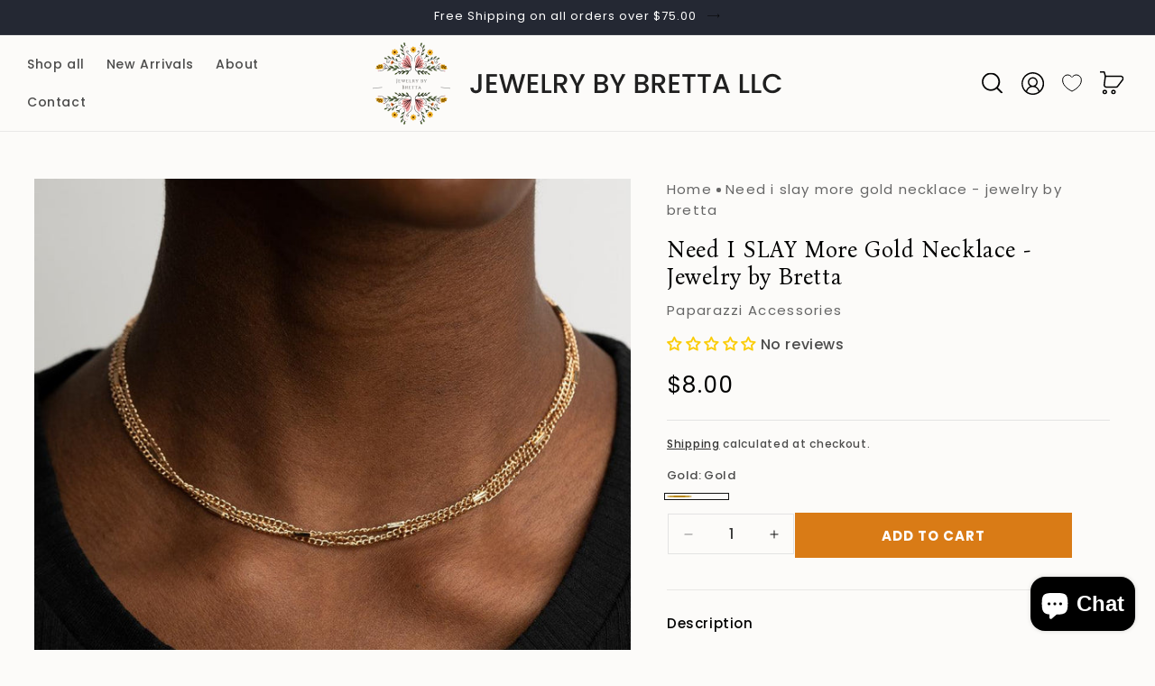

--- FILE ---
content_type: text/javascript; charset=utf-8
request_url: https://jewelrybybretta.com/products/need-i-slay-more-gold.js
body_size: 360
content:
{"id":7685992907000,"title":"Need I SLAY More Gold Necklace - Jewelry by Bretta","handle":"need-i-slay-more-gold","description":"\u003cp\u003eA dainty gold beaded chain joins two rows of plain gold chain around the neck, creating shimmery layers. Features an adjustable clasp closure.\u003c\/p\u003e\n\u003cp\u003e\u003ci\u003eSold as one individual choker necklace. Includes one pair of matching earrings. \u003c\/i\u003e\u003c\/p\u003e\n\u003cp\u003e\u003cimg src=\"https:\/\/d9b54x484lq62.cloudfront.net\/paparazzi\/shopping\/images\/517_tag150x115_1.png\" alt=\"New Kit\" align=\"middle\" height=\"50\" width=\"50\"\u003e \u003cimg src=\"https:\/\/d9b54x484lq62.cloudfront.net\/paparazzi\/shopping\/images\/517_chokericon_1.jpg\" alt=\"Choker\" align=\"middle\" height=\"50\" width=\"50\"\u003e\u003c\/p\u003e\n\u003cp\u003e\u003cbr\u003e\u003c\/p\u003e","published_at":"2022-05-08T22:02:04-07:00","created_at":"2022-05-08T22:02:06-07:00","vendor":"Paparazzi Accessories","type":"Necklace","tags":["gold choker"],"price":800,"price_min":800,"price_max":800,"available":true,"price_varies":false,"compare_at_price":null,"compare_at_price_min":0,"compare_at_price_max":0,"compare_at_price_varies":false,"variants":[{"id":46913897562360,"title":"Gold","option1":"Gold","option2":null,"option3":null,"sku":"P2CH-GDXX-059XX-N-2-Gold","requires_shipping":true,"taxable":true,"featured_image":null,"available":true,"name":"Need I SLAY More Gold Necklace - Jewelry by Bretta - Gold","public_title":"Gold","options":["Gold"],"price":800,"weight":0,"compare_at_price":null,"inventory_management":"shopify","barcode":"P2CH-GDXX-059XX","requires_selling_plan":false,"selling_plan_allocations":[]}],"images":["\/\/cdn.shopify.com\/s\/files\/1\/0578\/6746\/8977\/products\/56475_2image2_1.jpg?v=1669673289","\/\/cdn.shopify.com\/s\/files\/1\/0578\/6746\/8977\/products\/56475_1image1_1.jpg?v=1669673291"],"featured_image":"\/\/cdn.shopify.com\/s\/files\/1\/0578\/6746\/8977\/products\/56475_2image2_1.jpg?v=1669673289","options":[{"name":"Gold","position":1,"values":["Gold"]}],"url":"\/products\/need-i-slay-more-gold","media":[{"alt":"Paparazzi Accessories-Need I SLAY More - Gold Necklace","id":29863811776760,"position":1,"preview_image":{"aspect_ratio":0.667,"height":1500,"width":1000,"src":"https:\/\/cdn.shopify.com\/s\/files\/1\/0578\/6746\/8977\/products\/56475_2image2_1.jpg?v=1669673289"},"aspect_ratio":0.667,"height":1500,"media_type":"image","src":"https:\/\/cdn.shopify.com\/s\/files\/1\/0578\/6746\/8977\/products\/56475_2image2_1.jpg?v=1669673289","width":1000},{"alt":"Paparazzi Accessories-Need I SLAY More - Gold Necklace","id":29863811809528,"position":2,"preview_image":{"aspect_ratio":0.667,"height":1500,"width":1000,"src":"https:\/\/cdn.shopify.com\/s\/files\/1\/0578\/6746\/8977\/products\/56475_1image1_1.jpg?v=1669673291"},"aspect_ratio":0.667,"height":1500,"media_type":"image","src":"https:\/\/cdn.shopify.com\/s\/files\/1\/0578\/6746\/8977\/products\/56475_1image1_1.jpg?v=1669673291","width":1000}],"requires_selling_plan":false,"selling_plan_groups":[]}

--- FILE ---
content_type: text/javascript; charset=utf-8
request_url: https://jewelrybybretta.com/products/need-i-slay-more-gold.js
body_size: 101
content:
{"id":7685992907000,"title":"Need I SLAY More Gold Necklace - Jewelry by Bretta","handle":"need-i-slay-more-gold","description":"\u003cp\u003eA dainty gold beaded chain joins two rows of plain gold chain around the neck, creating shimmery layers. Features an adjustable clasp closure.\u003c\/p\u003e\n\u003cp\u003e\u003ci\u003eSold as one individual choker necklace. Includes one pair of matching earrings. \u003c\/i\u003e\u003c\/p\u003e\n\u003cp\u003e\u003cimg src=\"https:\/\/d9b54x484lq62.cloudfront.net\/paparazzi\/shopping\/images\/517_tag150x115_1.png\" alt=\"New Kit\" align=\"middle\" height=\"50\" width=\"50\"\u003e \u003cimg src=\"https:\/\/d9b54x484lq62.cloudfront.net\/paparazzi\/shopping\/images\/517_chokericon_1.jpg\" alt=\"Choker\" align=\"middle\" height=\"50\" width=\"50\"\u003e\u003c\/p\u003e\n\u003cp\u003e\u003cbr\u003e\u003c\/p\u003e","published_at":"2022-05-08T22:02:04-07:00","created_at":"2022-05-08T22:02:06-07:00","vendor":"Paparazzi Accessories","type":"Necklace","tags":["gold choker"],"price":800,"price_min":800,"price_max":800,"available":true,"price_varies":false,"compare_at_price":null,"compare_at_price_min":0,"compare_at_price_max":0,"compare_at_price_varies":false,"variants":[{"id":46913897562360,"title":"Gold","option1":"Gold","option2":null,"option3":null,"sku":"P2CH-GDXX-059XX-N-2-Gold","requires_shipping":true,"taxable":true,"featured_image":null,"available":true,"name":"Need I SLAY More Gold Necklace - Jewelry by Bretta - Gold","public_title":"Gold","options":["Gold"],"price":800,"weight":0,"compare_at_price":null,"inventory_management":"shopify","barcode":"P2CH-GDXX-059XX","requires_selling_plan":false,"selling_plan_allocations":[]}],"images":["\/\/cdn.shopify.com\/s\/files\/1\/0578\/6746\/8977\/products\/56475_2image2_1.jpg?v=1669673289","\/\/cdn.shopify.com\/s\/files\/1\/0578\/6746\/8977\/products\/56475_1image1_1.jpg?v=1669673291"],"featured_image":"\/\/cdn.shopify.com\/s\/files\/1\/0578\/6746\/8977\/products\/56475_2image2_1.jpg?v=1669673289","options":[{"name":"Gold","position":1,"values":["Gold"]}],"url":"\/products\/need-i-slay-more-gold","media":[{"alt":"Paparazzi Accessories-Need I SLAY More - Gold Necklace","id":29863811776760,"position":1,"preview_image":{"aspect_ratio":0.667,"height":1500,"width":1000,"src":"https:\/\/cdn.shopify.com\/s\/files\/1\/0578\/6746\/8977\/products\/56475_2image2_1.jpg?v=1669673289"},"aspect_ratio":0.667,"height":1500,"media_type":"image","src":"https:\/\/cdn.shopify.com\/s\/files\/1\/0578\/6746\/8977\/products\/56475_2image2_1.jpg?v=1669673289","width":1000},{"alt":"Paparazzi Accessories-Need I SLAY More - Gold Necklace","id":29863811809528,"position":2,"preview_image":{"aspect_ratio":0.667,"height":1500,"width":1000,"src":"https:\/\/cdn.shopify.com\/s\/files\/1\/0578\/6746\/8977\/products\/56475_1image1_1.jpg?v=1669673291"},"aspect_ratio":0.667,"height":1500,"media_type":"image","src":"https:\/\/cdn.shopify.com\/s\/files\/1\/0578\/6746\/8977\/products\/56475_1image1_1.jpg?v=1669673291","width":1000}],"requires_selling_plan":false,"selling_plan_groups":[]}